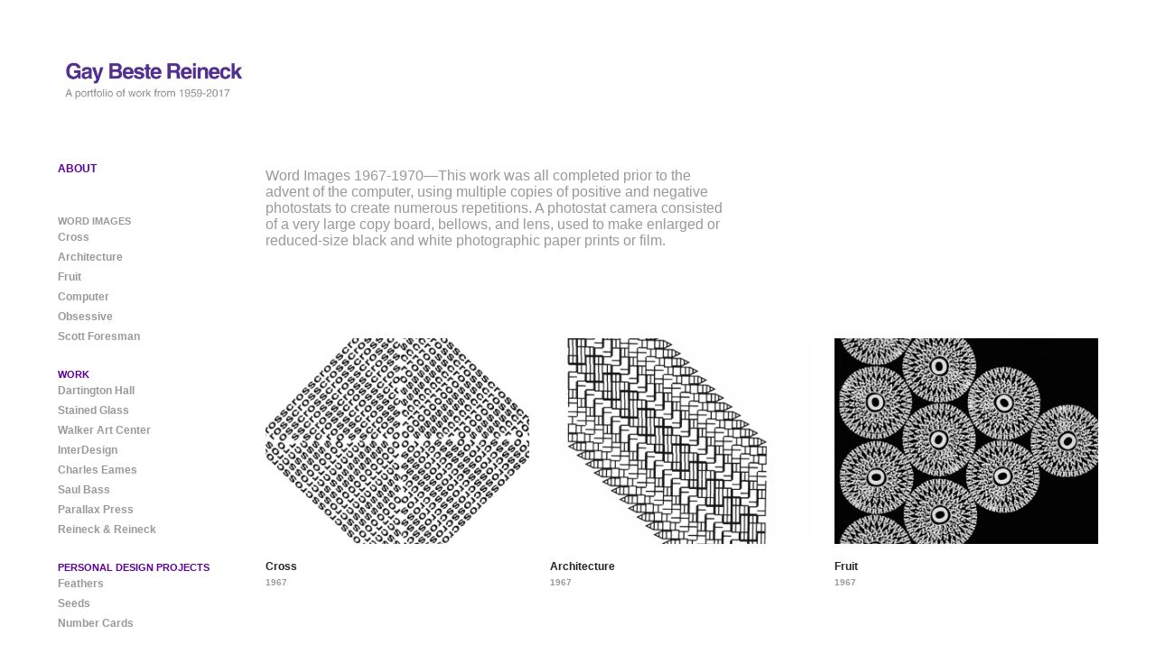

--- FILE ---
content_type: text/html; charset=utf-8
request_url: https://gaybestereineck.com/projects
body_size: 4368
content:
<!DOCTYPE HTML>
<html lang="en-US">
<head>
  <meta charset="UTF-8" />
  <meta name="viewport" content="width=device-width, initial-scale=1" />
      <meta name=twitter:card  content="summary_large_image" />
      <meta name=twitter:site  content="@AdobePortfolio" />
      <meta  property=og:title content="Gay Beste Reineck - Word Images" />
      <meta  property=og:image content="https://pro2-bar-s3-cdn-cf1.myportfolio.com/69baf7a674e81d5f8a2b5f43ea1a3bd5/c1e01bbb-6640-4291-8c1a-da6d82c0bf17_rwc_259x439x1765x1384x1765.jpg?h=7054bfef5c18bea67e6805aa3d7b5602" />
      <link rel="icon" href="[data-uri]"  />
      <link rel="stylesheet" href="/dist/css/main.css" type="text/css" />
      <link rel="stylesheet" href="https://pro2-bar-s3-cdn-cf6.myportfolio.com/69baf7a674e81d5f8a2b5f43ea1a3bd5/779aad7f9f5fcd563709eeb6bde512691502752841.css?h=65191c3f78cb1f6ff43f96a9344e3852" type="text/css" />
    <link rel="canonical" href="https://gaybestereineck.com/projects" />
      <title>Gay Beste Reineck - Word Images</title>
</head>
        <body class="transition-enabled"><div class="js-responsive-nav">
  <div class="responsive-nav has-social">
    <div class="close-responsive-click-area js-close-responsive-nav">
      <div class="close-responsive-button"></div>
    </div>
        <nav class="js-editable-target editable">
      <div class="page-title">
        <a href="/aaaaaaa" >ABOUT</a>
      </div>
              <ul class="group">
                  <li class="gallery-title"><a href="/projects" class="active" >Word Images</a></li>
            <li class="project-title"><a href="/cross"  >Cross</a></li>
            <li class="project-title"><a href="/architecture"  >Architecture</a></li>
            <li class="project-title"><a href="/fruit"  >Fruit</a></li>
            <li class="project-title"><a href="/computer"  >Computer</a></li>
            <li class="project-title"><a href="/obsessessive"  >Obsessive</a></li>
            <li class="project-title"><a href="/scott-foresman"  >Scott Foresman</a></li>
              </ul>
              <ul class="group">
                  <li class="gallery-title"><a href="/work"  >Work</a></li>
            <li class="project-title"><a href="/textiles"  >Dartington Hall</a></li>
            <li class="project-title"><a href="/stained-glass"  >Stained Glass</a></li>
            <li class="project-title"><a href="/walker-art-center"  >Walker Art Center</a></li>
            <li class="project-title"><a href="/inter-design"  >InterDesign</a></li>
            <li class="project-title"><a href="/charles-eames"  >Charles Eames</a></li>
            <li class="project-title"><a href="/saul-bass"  >Saul Bass</a></li>
            <li class="project-title"><a href="/parallax-press"  >Parallax Press</a></li>
            <li class="project-title"><a href="/reineck-reineck"  >Reineck &amp; Reineck</a></li>
              </ul>
              <ul class="group">
                  <li class="gallery-title"><a href="/personal-design-projects"  >Personal Design Projects</a></li>
            <li class="project-title"><a href="/feathers-1"  >Feathers</a></li>
            <li class="project-title"><a href="/seeds"  >Seeds</a></li>
            <li class="project-title"><a href="/number-cards"  >Number Cards</a></li>
              </ul>
      <div class="page-title">
        <a href="/contact" >Contact</a>
      </div>
            <div class="social nav-social">
              <ul>
              </ul>
            </div>
        </nav>
  </div>
</div>
<div class="site-wrap cfix">
  <div class="site-container">
    <div class="site-content">
      <div class="sidebar-content">
        <header class="site-header">
            <div class="logo-wrap js-editable-target editable">
                  <div class="logo logo-image  ">
    <a href="/projects" class="image-normal image-link">
      <img src="https://pro2-bar-s3-cdn-cf5.myportfolio.com/69baf7a674e81d5f8a2b5f43ea1a3bd5/6aa8246f-4686-490e-8106-ec136c97b59d_rwc_0x0x725x172x4096.jpg?h=fdbe5d41c8104eb93dc3939e96be9afe" alt="Gay Reineck">
    </a>
</div>
            </div>
  <div class="hamburger-click-area js-hamburger">
    <div class="hamburger">
      <i></i>
      <i></i>
      <i></i>
    </div>
  </div>
        </header>
            <nav class="js-editable-target editable">
      <div class="page-title">
        <a href="/aaaaaaa" >ABOUT</a>
      </div>
              <ul class="group">
                  <li class="gallery-title"><a href="/projects" class="active" >Word Images</a></li>
            <li class="project-title"><a href="/cross"  >Cross</a></li>
            <li class="project-title"><a href="/architecture"  >Architecture</a></li>
            <li class="project-title"><a href="/fruit"  >Fruit</a></li>
            <li class="project-title"><a href="/computer"  >Computer</a></li>
            <li class="project-title"><a href="/obsessessive"  >Obsessive</a></li>
            <li class="project-title"><a href="/scott-foresman"  >Scott Foresman</a></li>
              </ul>
              <ul class="group">
                  <li class="gallery-title"><a href="/work"  >Work</a></li>
            <li class="project-title"><a href="/textiles"  >Dartington Hall</a></li>
            <li class="project-title"><a href="/stained-glass"  >Stained Glass</a></li>
            <li class="project-title"><a href="/walker-art-center"  >Walker Art Center</a></li>
            <li class="project-title"><a href="/inter-design"  >InterDesign</a></li>
            <li class="project-title"><a href="/charles-eames"  >Charles Eames</a></li>
            <li class="project-title"><a href="/saul-bass"  >Saul Bass</a></li>
            <li class="project-title"><a href="/parallax-press"  >Parallax Press</a></li>
            <li class="project-title"><a href="/reineck-reineck"  >Reineck &amp; Reineck</a></li>
              </ul>
              <ul class="group">
                  <li class="gallery-title"><a href="/personal-design-projects"  >Personal Design Projects</a></li>
            <li class="project-title"><a href="/feathers-1"  >Feathers</a></li>
            <li class="project-title"><a href="/seeds"  >Seeds</a></li>
            <li class="project-title"><a href="/number-cards"  >Number Cards</a></li>
              </ul>
      <div class="page-title">
        <a href="/contact" >Contact</a>
      </div>
                <div class="social nav-social">
                  <ul>
                  </ul>
                </div>
            </nav>
      </div>
      <main>
                <div class="masthead js-editable-target editable" data-context="page.masthead">
                  <div class="masthead-contents">
                    <div class="masthead-text js-masthead-text">
                      <h1 class="js-editable-target editable" data-context="page.masthead">Word Images 1967-1970—This work was all completed prior to the advent of the computer, using multiple copies of positive and negative photostats to create numerous repetitions. A photostat camera consisted of a very large copy board, bellows, and lens, used to make enlarged or reduced-size black and white photographic paper prints or film.</h1>
                      <p class="js-editable-target editable" data-context="page.masthead"></p>
                      <div class="masthead-buttons">
                        
                      </div>
                    </div>
                  </div>
                </div>
        <section class="project-covers js-site-wrap js-editable-target editable" data-context="theme.gallery.projects">
            <a class="js-editable-target editable project-cover js-project-cover-touch hold-space" href="/cross" data-context="pages" data-identity="id:p59666ddf30e6af164bf1d34e5c025d1faded007500cf8f7ddbd2d">
                <div class="cover-image-wrap">
                  <div class="cover-image">
          <style>
            @media (min-width: 0) {
              [data-identity='id:p59666ddf30e6af164bf1d34e5c025d1faded007500cf8f7ddbd2d'] div.cover-normal {
                background-image: url('https://pro2-bar-s3-cdn-cf1.myportfolio.com/69baf7a674e81d5f8a2b5f43ea1a3bd5/c1e01bbb-6640-4291-8c1a-da6d82c0bf17_rwc_259x439x1765x1384x1765.jpg?h=7054bfef5c18bea67e6805aa3d7b5602');
              }
            }
              @media (max-width: 640px) {
                [data-identity='id:p59666ddf30e6af164bf1d34e5c025d1faded007500cf8f7ddbd2d'] div.cover-normal {
                  background-image: url('https://pro2-bar-s3-cdn-cf1.myportfolio.com/69baf7a674e81d5f8a2b5f43ea1a3bd5/c1e01bbb-6640-4291-8c1a-da6d82c0bf17_rwc_259x439x1765x1384x640.jpg?h=16ccee80a28797106eaaa5cc004a9b1d');
                }
              }
              @media (min-width: 641px) and (max-width: 1280px) {
                [data-identity='id:p59666ddf30e6af164bf1d34e5c025d1faded007500cf8f7ddbd2d'] div.cover-normal {
                  background-image: url('https://pro2-bar-s3-cdn-cf1.myportfolio.com/69baf7a674e81d5f8a2b5f43ea1a3bd5/c1e01bbb-6640-4291-8c1a-da6d82c0bf17_rwc_259x439x1765x1384x1280.jpg?h=a6d2f0cef427569bf247664cda77c6f8');
                }
              }
              @media (min-width: 1281px) and (max-width: 1355px) {
                [data-identity='id:p59666ddf30e6af164bf1d34e5c025d1faded007500cf8f7ddbd2d'] div.cover-normal {
                  background-image: url('https://pro2-bar-s3-cdn-cf1.myportfolio.com/69baf7a674e81d5f8a2b5f43ea1a3bd5/c1e01bbb-6640-4291-8c1a-da6d82c0bf17_rwc_259x439x1765x1384x1366.jpg?h=d8f1b7c5d6a376b24c66b0f55ae581f6');
                }
              }
              @media (min-width: 1355px) and (max-width: 1920px) {
                [data-identity='id:p59666ddf30e6af164bf1d34e5c025d1faded007500cf8f7ddbd2d'] div.cover-normal {
                  background-image: url('https://pro2-bar-s3-cdn-cf1.myportfolio.com/69baf7a674e81d5f8a2b5f43ea1a3bd5/c1e01bbb-6640-4291-8c1a-da6d82c0bf17_rwc_259x439x1765x1384x1920.jpg?h=d62018fd2c0802e7dc0d7d3818fa40d3');
                }
              }
              @media (min-width: 1921px) and (max-width: 2560px) {
                [data-identity='id:p59666ddf30e6af164bf1d34e5c025d1faded007500cf8f7ddbd2d'] div.cover-normal {
                  background-image: url('https://pro2-bar-s3-cdn-cf1.myportfolio.com/69baf7a674e81d5f8a2b5f43ea1a3bd5/c1e01bbb-6640-4291-8c1a-da6d82c0bf17_rwc_259x439x1765x1384x1765.jpg?h=7054bfef5c18bea67e6805aa3d7b5602');
                }
              }
              @media (min-width: 2561px) {
                [data-identity='id:p59666ddf30e6af164bf1d34e5c025d1faded007500cf8f7ddbd2d'] div.cover-normal {
                  background-image: url('https://pro2-bar-s3-cdn-cf1.myportfolio.com/69baf7a674e81d5f8a2b5f43ea1a3bd5/c1e01bbb-6640-4291-8c1a-da6d82c0bf17_rwc_259x439x1765x1384x1765.jpg?h=7054bfef5c18bea67e6805aa3d7b5602');
                }
              }
          </style>
                      <div class="cover cover-normal"></div>
                  </div>
                </div>
              <div class="details-wrap">
                <div class="details">
                  <div class="details-inner">
                      <div class="title">Cross</div>
                            <div class="date">1967</div>
                  </div>
                </div>
              </div>
            </a>
            <a class="js-editable-target editable project-cover js-project-cover-touch hold-space" href="/architecture" data-context="pages" data-identity="id:p5966a9855f29d49c709b85e0025db24bf23d653112d470bef643c">
                <div class="cover-image-wrap">
                  <div class="cover-image">
          <style>
            @media (min-width: 0) {
              [data-identity='id:p5966a9855f29d49c709b85e0025db24bf23d653112d470bef643c'] div.cover-normal {
                background-image: url('https://pro2-bar-s3-cdn-cf6.myportfolio.com/69baf7a674e81d5f8a2b5f43ea1a3bd5/09f75761-4748-47bb-8258-9ba4ee0af85c_car_202x158.jpg?h=ec21ccffbbd30985eef96592a7aad26f');
              }
            }
              @media (max-width: 640px) {
                [data-identity='id:p5966a9855f29d49c709b85e0025db24bf23d653112d470bef643c'] div.cover-normal {
                  background-image: url('https://pro2-bar-s3-cdn-cf6.myportfolio.com/69baf7a674e81d5f8a2b5f43ea1a3bd5/09f75761-4748-47bb-8258-9ba4ee0af85c_carw_202x158x640.jpg?h=ce839002f94028e576a06d2efade9037');
                }
              }
              @media (min-width: 641px) and (max-width: 1280px) {
                [data-identity='id:p5966a9855f29d49c709b85e0025db24bf23d653112d470bef643c'] div.cover-normal {
                  background-image: url('https://pro2-bar-s3-cdn-cf6.myportfolio.com/69baf7a674e81d5f8a2b5f43ea1a3bd5/09f75761-4748-47bb-8258-9ba4ee0af85c_carw_202x158x1280.jpg?h=1731f3938cc6888235ddb03a26b1bef9');
                }
              }
              @media (min-width: 1281px) and (max-width: 1355px) {
                [data-identity='id:p5966a9855f29d49c709b85e0025db24bf23d653112d470bef643c'] div.cover-normal {
                  background-image: url('https://pro2-bar-s3-cdn-cf6.myportfolio.com/69baf7a674e81d5f8a2b5f43ea1a3bd5/09f75761-4748-47bb-8258-9ba4ee0af85c_carw_202x158x1366.jpg?h=3f2e93bc22ce2486990c67a23d88ba3c');
                }
              }
              @media (min-width: 1355px) and (max-width: 1920px) {
                [data-identity='id:p5966a9855f29d49c709b85e0025db24bf23d653112d470bef643c'] div.cover-normal {
                  background-image: url('https://pro2-bar-s3-cdn-cf6.myportfolio.com/69baf7a674e81d5f8a2b5f43ea1a3bd5/09f75761-4748-47bb-8258-9ba4ee0af85c_carw_202x158x1920.jpg?h=170997dab222a4d9d7dae7aef7b5f590');
                }
              }
              @media (min-width: 1921px) and (max-width: 2560px) {
                [data-identity='id:p5966a9855f29d49c709b85e0025db24bf23d653112d470bef643c'] div.cover-normal {
                  background-image: url('https://pro2-bar-s3-cdn-cf6.myportfolio.com/69baf7a674e81d5f8a2b5f43ea1a3bd5/09f75761-4748-47bb-8258-9ba4ee0af85c_carw_202x158x2560.jpg?h=b8f36c538a5148329db1517bc0428dc0');
                }
              }
              @media (min-width: 2561px) {
                [data-identity='id:p5966a9855f29d49c709b85e0025db24bf23d653112d470bef643c'] div.cover-normal {
                  background-image: url('https://pro2-bar-s3-cdn-cf6.myportfolio.com/69baf7a674e81d5f8a2b5f43ea1a3bd5/09f75761-4748-47bb-8258-9ba4ee0af85c_carw_202x158x5120.jpg?h=7aa5075552aa1334029fff26584f62c0');
                }
              }
          </style>
                      <div class="cover cover-normal"></div>
                  </div>
                </div>
              <div class="details-wrap">
                <div class="details">
                  <div class="details-inner">
                      <div class="title">Architecture</div>
                            <div class="date">1967</div>
                  </div>
                </div>
              </div>
            </a>
            <a class="js-editable-target editable project-cover js-project-cover-touch hold-space" href="/fruit" data-context="pages" data-identity="id:p596d01231de85d1f09eb825faf431e609d87fc5574814bc015311">
                <div class="cover-image-wrap">
                  <div class="cover-image">
          <style>
            @media (min-width: 0) {
              [data-identity='id:p596d01231de85d1f09eb825faf431e609d87fc5574814bc015311'] div.cover-normal {
                background-image: url('https://pro2-bar-s3-cdn-cf.myportfolio.com/69baf7a674e81d5f8a2b5f43ea1a3bd5/11c3fffb-5e99-4cc3-a64c-21277c5b1f71_car_202x158.jpg?h=3c60319d636125f88a5e27fba313e2a9');
              }
            }
              @media (max-width: 640px) {
                [data-identity='id:p596d01231de85d1f09eb825faf431e609d87fc5574814bc015311'] div.cover-normal {
                  background-image: url('https://pro2-bar-s3-cdn-cf.myportfolio.com/69baf7a674e81d5f8a2b5f43ea1a3bd5/11c3fffb-5e99-4cc3-a64c-21277c5b1f71_carw_202x158x640.jpg?h=b5f41f6f58b0502a82a39906d9cdd8e3');
                }
              }
              @media (min-width: 641px) and (max-width: 1280px) {
                [data-identity='id:p596d01231de85d1f09eb825faf431e609d87fc5574814bc015311'] div.cover-normal {
                  background-image: url('https://pro2-bar-s3-cdn-cf.myportfolio.com/69baf7a674e81d5f8a2b5f43ea1a3bd5/11c3fffb-5e99-4cc3-a64c-21277c5b1f71_carw_202x158x1280.jpg?h=7f934033338663ecb8eebd9a3dddac96');
                }
              }
              @media (min-width: 1281px) and (max-width: 1355px) {
                [data-identity='id:p596d01231de85d1f09eb825faf431e609d87fc5574814bc015311'] div.cover-normal {
                  background-image: url('https://pro2-bar-s3-cdn-cf.myportfolio.com/69baf7a674e81d5f8a2b5f43ea1a3bd5/11c3fffb-5e99-4cc3-a64c-21277c5b1f71_carw_202x158x1366.jpg?h=51333c965bc8de3ee28d715584c6d3bf');
                }
              }
              @media (min-width: 1355px) and (max-width: 1920px) {
                [data-identity='id:p596d01231de85d1f09eb825faf431e609d87fc5574814bc015311'] div.cover-normal {
                  background-image: url('https://pro2-bar-s3-cdn-cf.myportfolio.com/69baf7a674e81d5f8a2b5f43ea1a3bd5/11c3fffb-5e99-4cc3-a64c-21277c5b1f71_carw_202x158x1920.jpg?h=0e6226db3ee7a77f3bf1d4dd2ca4848b');
                }
              }
              @media (min-width: 1921px) and (max-width: 2560px) {
                [data-identity='id:p596d01231de85d1f09eb825faf431e609d87fc5574814bc015311'] div.cover-normal {
                  background-image: url('https://pro2-bar-s3-cdn-cf.myportfolio.com/69baf7a674e81d5f8a2b5f43ea1a3bd5/11c3fffb-5e99-4cc3-a64c-21277c5b1f71_carw_202x158x2560.jpg?h=ea94c21129a5ee16ceae0653ee1dc5c7');
                }
              }
              @media (min-width: 2561px) {
                [data-identity='id:p596d01231de85d1f09eb825faf431e609d87fc5574814bc015311'] div.cover-normal {
                  background-image: url('https://pro2-bar-s3-cdn-cf.myportfolio.com/69baf7a674e81d5f8a2b5f43ea1a3bd5/11c3fffb-5e99-4cc3-a64c-21277c5b1f71_carw_202x158x5120.jpg?h=76b928da2c12a13e9ed9c9bead1fdaf8');
                }
              }
          </style>
                      <div class="cover cover-normal"></div>
                  </div>
                </div>
              <div class="details-wrap">
                <div class="details">
                  <div class="details-inner">
                      <div class="title">Fruit</div>
                            <div class="date">1967</div>
                  </div>
                </div>
              </div>
            </a>
            <a class="js-editable-target editable project-cover js-project-cover-touch hold-space" href="/computer" data-context="pages" data-identity="id:p596d03f18064a5dd38ce72a655dd47901d381e1d4ad101efab4cf">
                <div class="cover-image-wrap">
                  <div class="cover-image">
          <style>
            @media (min-width: 0) {
              [data-identity='id:p596d03f18064a5dd38ce72a655dd47901d381e1d4ad101efab4cf'] div.cover-normal {
                background-image: url('https://pro2-bar-s3-cdn-cf1.myportfolio.com/69baf7a674e81d5f8a2b5f43ea1a3bd5/20efb37ba9037e746c9c5676_car_202x158.jpg?h=7e74a970f944bce2dc1cf63ed6ac670b');
              }
            }
              @media (max-width: 640px) {
                [data-identity='id:p596d03f18064a5dd38ce72a655dd47901d381e1d4ad101efab4cf'] div.cover-normal {
                  background-image: url('https://pro2-bar-s3-cdn-cf1.myportfolio.com/69baf7a674e81d5f8a2b5f43ea1a3bd5/20efb37ba9037e746c9c5676_carw_202x158x640.jpg?h=41a30fe710a4d04068a28eb57599d100');
                }
              }
              @media (min-width: 641px) and (max-width: 1280px) {
                [data-identity='id:p596d03f18064a5dd38ce72a655dd47901d381e1d4ad101efab4cf'] div.cover-normal {
                  background-image: url('https://pro2-bar-s3-cdn-cf1.myportfolio.com/69baf7a674e81d5f8a2b5f43ea1a3bd5/20efb37ba9037e746c9c5676_carw_202x158x1280.jpg?h=778f0328da25d20aa90d0d03aae8fa0b');
                }
              }
              @media (min-width: 1281px) and (max-width: 1355px) {
                [data-identity='id:p596d03f18064a5dd38ce72a655dd47901d381e1d4ad101efab4cf'] div.cover-normal {
                  background-image: url('https://pro2-bar-s3-cdn-cf1.myportfolio.com/69baf7a674e81d5f8a2b5f43ea1a3bd5/20efb37ba9037e746c9c5676_carw_202x158x1366.jpg?h=18e9b77764ec21297e33af93d432efb0');
                }
              }
              @media (min-width: 1355px) and (max-width: 1920px) {
                [data-identity='id:p596d03f18064a5dd38ce72a655dd47901d381e1d4ad101efab4cf'] div.cover-normal {
                  background-image: url('https://pro2-bar-s3-cdn-cf1.myportfolio.com/69baf7a674e81d5f8a2b5f43ea1a3bd5/20efb37ba9037e746c9c5676_carw_202x158x1920.jpg?h=0d697dbe463542c534f17f5faae91d34');
                }
              }
              @media (min-width: 1921px) and (max-width: 2560px) {
                [data-identity='id:p596d03f18064a5dd38ce72a655dd47901d381e1d4ad101efab4cf'] div.cover-normal {
                  background-image: url('https://pro2-bar-s3-cdn-cf1.myportfolio.com/69baf7a674e81d5f8a2b5f43ea1a3bd5/20efb37ba9037e746c9c5676_carw_202x158x2560.jpg?h=22f0892ef6ae4e40cc894b67f15d8431');
                }
              }
              @media (min-width: 2561px) {
                [data-identity='id:p596d03f18064a5dd38ce72a655dd47901d381e1d4ad101efab4cf'] div.cover-normal {
                  background-image: url('https://pro2-bar-s3-cdn-cf1.myportfolio.com/69baf7a674e81d5f8a2b5f43ea1a3bd5/20efb37ba9037e746c9c5676_carw_202x158x5120.jpg?h=e222a27bad30f71ac9f9b1232c5cc2b5');
                }
              }
          </style>
                      <div class="cover cover-normal"></div>
                  </div>
                </div>
              <div class="details-wrap">
                <div class="details">
                  <div class="details-inner">
                      <div class="title">Computer</div>
                            <div class="date">1968</div>
                  </div>
                </div>
              </div>
            </a>
            <a class="js-editable-target editable project-cover js-project-cover-touch hold-space" href="/obsessessive" data-context="pages" data-identity="id:p596d34efbad357fa74135d314f64daf4d2182dd9f1f26e1d9d52c">
                <div class="cover-image-wrap">
                  <div class="cover-image">
          <style>
            @media (min-width: 0) {
              [data-identity='id:p596d34efbad357fa74135d314f64daf4d2182dd9f1f26e1d9d52c'] div.cover-normal {
                background-image: url('https://pro2-bar-s3-cdn-cf3.myportfolio.com/69baf7a674e81d5f8a2b5f43ea1a3bd5/e6783e9d0b2e939d571e95e8_car_202x158.jpg?h=2680682d864e79d4d822b1f52cd883b6');
              }
            }
              @media (max-width: 640px) {
                [data-identity='id:p596d34efbad357fa74135d314f64daf4d2182dd9f1f26e1d9d52c'] div.cover-normal {
                  background-image: url('https://pro2-bar-s3-cdn-cf3.myportfolio.com/69baf7a674e81d5f8a2b5f43ea1a3bd5/e6783e9d0b2e939d571e95e8_carw_202x158x640.jpg?h=9713799f8ca5cc7724c34813c5927ef9');
                }
              }
              @media (min-width: 641px) and (max-width: 1280px) {
                [data-identity='id:p596d34efbad357fa74135d314f64daf4d2182dd9f1f26e1d9d52c'] div.cover-normal {
                  background-image: url('https://pro2-bar-s3-cdn-cf3.myportfolio.com/69baf7a674e81d5f8a2b5f43ea1a3bd5/e6783e9d0b2e939d571e95e8_carw_202x158x1280.jpg?h=7d47f83443fb136a9169c16ca51e58c0');
                }
              }
              @media (min-width: 1281px) and (max-width: 1355px) {
                [data-identity='id:p596d34efbad357fa74135d314f64daf4d2182dd9f1f26e1d9d52c'] div.cover-normal {
                  background-image: url('https://pro2-bar-s3-cdn-cf3.myportfolio.com/69baf7a674e81d5f8a2b5f43ea1a3bd5/e6783e9d0b2e939d571e95e8_carw_202x158x1366.jpg?h=89feefdcb719e861b8a388cb95a85991');
                }
              }
              @media (min-width: 1355px) and (max-width: 1920px) {
                [data-identity='id:p596d34efbad357fa74135d314f64daf4d2182dd9f1f26e1d9d52c'] div.cover-normal {
                  background-image: url('https://pro2-bar-s3-cdn-cf3.myportfolio.com/69baf7a674e81d5f8a2b5f43ea1a3bd5/e6783e9d0b2e939d571e95e8_carw_202x158x1920.jpg?h=e6358c99a86bf87fee606dfe22a49b10');
                }
              }
              @media (min-width: 1921px) and (max-width: 2560px) {
                [data-identity='id:p596d34efbad357fa74135d314f64daf4d2182dd9f1f26e1d9d52c'] div.cover-normal {
                  background-image: url('https://pro2-bar-s3-cdn-cf3.myportfolio.com/69baf7a674e81d5f8a2b5f43ea1a3bd5/e6783e9d0b2e939d571e95e8_carw_202x158x2560.jpg?h=c9fc200420eb0fe6a057a0d9c5dbc77a');
                }
              }
              @media (min-width: 2561px) {
                [data-identity='id:p596d34efbad357fa74135d314f64daf4d2182dd9f1f26e1d9d52c'] div.cover-normal {
                  background-image: url('https://pro2-bar-s3-cdn-cf3.myportfolio.com/69baf7a674e81d5f8a2b5f43ea1a3bd5/e6783e9d0b2e939d571e95e8_carw_202x158x5120.jpg?h=8a69fef84e56f1d5dcd74ca2e90f05fd');
                }
              }
          </style>
                      <div class="cover cover-normal"></div>
                  </div>
                </div>
              <div class="details-wrap">
                <div class="details">
                  <div class="details-inner">
                      <div class="title">Obsessive</div>
                            <div class="date">1968</div>
                  </div>
                </div>
              </div>
            </a>
            <a class="js-editable-target editable project-cover js-project-cover-touch hold-space" href="/scott-foresman" data-context="pages" data-identity="id:p596d485cf3611c32eeb2662fd9e87e4e331a06e18fd467d23948e">
                <div class="cover-image-wrap">
                  <div class="cover-image">
          <style>
            @media (min-width: 0) {
              [data-identity='id:p596d485cf3611c32eeb2662fd9e87e4e331a06e18fd467d23948e'] div.cover-normal {
                background-image: url('https://pro2-bar-s3-cdn-cf1.myportfolio.com/69baf7a674e81d5f8a2b5f43ea1a3bd5/2bd11573c62994d9d11f01f6_car_202x158.jpg?h=3e5c18d85892b9b513da917e6d992f37');
              }
            }
              @media (max-width: 640px) {
                [data-identity='id:p596d485cf3611c32eeb2662fd9e87e4e331a06e18fd467d23948e'] div.cover-normal {
                  background-image: url('https://pro2-bar-s3-cdn-cf1.myportfolio.com/69baf7a674e81d5f8a2b5f43ea1a3bd5/2bd11573c62994d9d11f01f6_carw_202x158x640.jpg?h=df92fe06e064c7f7d2980952d8ae2c31');
                }
              }
              @media (min-width: 641px) and (max-width: 1280px) {
                [data-identity='id:p596d485cf3611c32eeb2662fd9e87e4e331a06e18fd467d23948e'] div.cover-normal {
                  background-image: url('https://pro2-bar-s3-cdn-cf1.myportfolio.com/69baf7a674e81d5f8a2b5f43ea1a3bd5/2bd11573c62994d9d11f01f6_carw_202x158x1280.jpg?h=64b486eeddd506a7131c6b04b40f07bc');
                }
              }
              @media (min-width: 1281px) and (max-width: 1355px) {
                [data-identity='id:p596d485cf3611c32eeb2662fd9e87e4e331a06e18fd467d23948e'] div.cover-normal {
                  background-image: url('https://pro2-bar-s3-cdn-cf1.myportfolio.com/69baf7a674e81d5f8a2b5f43ea1a3bd5/2bd11573c62994d9d11f01f6_carw_202x158x1366.jpg?h=50927bb333f781d56a2639028cf86b7f');
                }
              }
              @media (min-width: 1355px) and (max-width: 1920px) {
                [data-identity='id:p596d485cf3611c32eeb2662fd9e87e4e331a06e18fd467d23948e'] div.cover-normal {
                  background-image: url('https://pro2-bar-s3-cdn-cf1.myportfolio.com/69baf7a674e81d5f8a2b5f43ea1a3bd5/2bd11573c62994d9d11f01f6_carw_202x158x1920.jpg?h=b78f830303730629d0fec387c1224b95');
                }
              }
              @media (min-width: 1921px) and (max-width: 2560px) {
                [data-identity='id:p596d485cf3611c32eeb2662fd9e87e4e331a06e18fd467d23948e'] div.cover-normal {
                  background-image: url('https://pro2-bar-s3-cdn-cf1.myportfolio.com/69baf7a674e81d5f8a2b5f43ea1a3bd5/2bd11573c62994d9d11f01f6_carw_202x158x2560.jpg?h=26fa472aed92b821254117dbc94b9535');
                }
              }
              @media (min-width: 2561px) {
                [data-identity='id:p596d485cf3611c32eeb2662fd9e87e4e331a06e18fd467d23948e'] div.cover-normal {
                  background-image: url('https://pro2-bar-s3-cdn-cf1.myportfolio.com/69baf7a674e81d5f8a2b5f43ea1a3bd5/2bd11573c62994d9d11f01f6_carw_202x158x5120.jpg?h=5823f2526b4bd305adb89f13e422c384');
                }
              }
          </style>
                      <div class="cover cover-normal"></div>
                  </div>
                </div>
              <div class="details-wrap">
                <div class="details">
                  <div class="details-inner">
                      <div class="title">Scott Foresman</div>
                            <div class="date">1972</div>
                  </div>
                </div>
              </div>
            </a>
        </section>
      </main>
    </div>
  </div>
</div>
</body>
<script type="text/javascript">
  // fix for Safari's back/forward cache
  window.onpageshow = function(e) {
    if (e.persisted) { window.location.reload(); }
  };
</script>
  <script type="text/javascript" src="//use.typekit.net/ik/[base64].js?cb=35f77bfb8b50944859ea3d3804e7194e7a3173fb"></script>
  <script type="text/javascript">var __config__ = {"page_id":"p58f3aa48a4da9412755c673b955fbd2fba9cd866845310a6576eb","theme":{"name":"basic"},"pageTransition":true,"linkTransition":true,"disableDownload":false,"localizedValidationMessages":{"required":"This field is required","Email":"This field must be a valid email address"},"lightbox":{"enabled":true,"color":{"opacity":0.94,"hex":"#fff"}},"cookie_banner":{"enabled":false}};</script>
  <script type="text/javascript" src="/site/translations?cb=35f77bfb8b50944859ea3d3804e7194e7a3173fb"></script>
  <script type="text/javascript" src="/dist/js/main.js?cb=35f77bfb8b50944859ea3d3804e7194e7a3173fb"></script>
</html>
